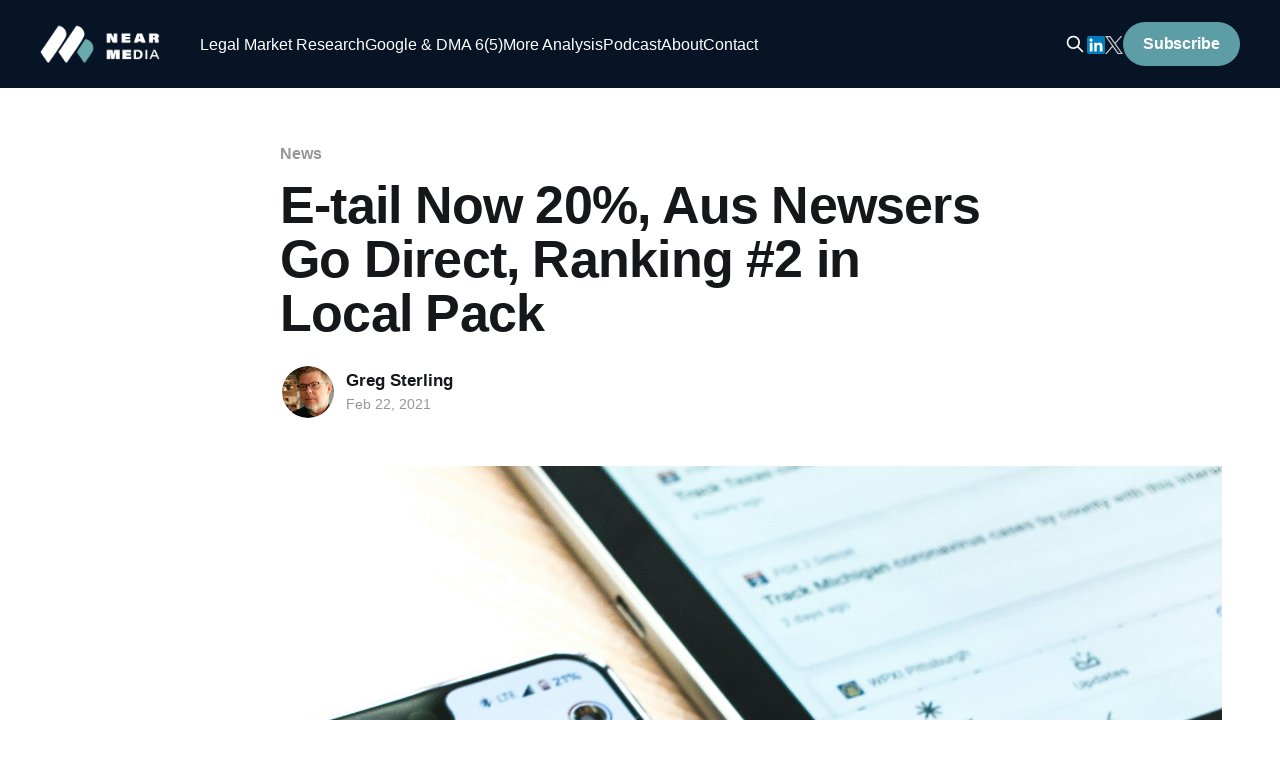

--- FILE ---
content_type: text/html; charset=utf-8
request_url: https://www.nearmedia.co/e-tail-now-20-newsers-go-direct-being-number-2/
body_size: 10466
content:
<!DOCTYPE html>
<html lang="en">
<head>

        <title>E-tail Now 20%, Aus Newsers Go Direct, Ranking #2 in Local Pack</title>
    
    <meta charset="utf-8" />
    <meta http-equiv="X-UA-Compatible" content="IE=edge" />
    <meta name="HandheldFriendly" content="True" />
    <meta name="viewport" content="width=device-width, initial-scale=1.0" />
    
    <link rel="preload" as="style" href="https://www.nearmedia.co/assets/built/screen.css?v=5cb0022154" />
    <link rel="preload" as="script" href="https://www.nearmedia.co/assets/built/casper.js?v=5cb0022154" />

    <link rel="stylesheet" type="text/css" href="https://www.nearmedia.co/assets/built/screen.css?v=5cb0022154" />

    <link rel="icon" href="https://www.nearmedia.co/content/images/size/w256h256/2021/01/icon_dark_on_bright.png" type="image/png">
    <link rel="canonical" href="https://www.nearmedia.co/e-tail-now-20-newsers-go-direct-being-number-2/">
    <meta name="referrer" content="no-referrer-when-downgrade">
    
    <meta property="og:site_name" content="Near Media">
    <meta property="og:type" content="article">
    <meta property="og:title" content="E-tail Now 20%, Aus Newsers Go Direct, Ranking #2 in Local Pack">
    <meta property="og:description" content="E-commerce in 2020 Was 14% (or 20%) of US Retail
US e-commerce in 2020 was nearly
[https://www.marketplacepulse.com/articles/us-e-commerce-sales-nearly-800-billion-in-2020] 
$800 billion, compared with about $600 billion in 2019. Year-over-year growth
came in at 32% (.pdf
[https://www.census.gov/retail/mrts/www/data/pdf/ec_current.pdf]">
    <meta property="og:url" content="https://www.nearmedia.co/e-tail-now-20-newsers-go-direct-being-number-2/">
    <meta property="og:image" content="https://images.unsplash.com/photo-1588681664899-f142ff2dc9b1?crop&#x3D;entropy&amp;cs&#x3D;tinysrgb&amp;fit&#x3D;max&amp;fm&#x3D;jpg&amp;ixid&#x3D;MXwxMTc3M3wwfDF8c2VhcmNofDJ8fG5ld3N8ZW58MHx8fA&amp;ixlib&#x3D;rb-1.2.1&amp;q&#x3D;80&amp;w&#x3D;2000">
    <meta property="article:published_time" content="2021-02-22T16:17:47.000Z">
    <meta property="article:modified_time" content="2021-02-22T16:17:47.000Z">
    <meta property="article:tag" content="News">
    
    <meta name="twitter:card" content="summary_large_image">
    <meta name="twitter:title" content="E-tail Now 20%, Aus Newsers Go Direct, Ranking #2 in Local Pack">
    <meta name="twitter:description" content="E-commerce in 2020 Was 14% (or 20%) of US Retail
US e-commerce in 2020 was nearly
[https://www.marketplacepulse.com/articles/us-e-commerce-sales-nearly-800-billion-in-2020] 
$800 billion, compared with about $600 billion in 2019. Year-over-year growth
came in at 32% (.pdf
[https://www.census.gov/retail/mrts/www/data/pdf/ec_current.pdf]">
    <meta name="twitter:url" content="https://www.nearmedia.co/e-tail-now-20-newsers-go-direct-being-number-2/">
    <meta name="twitter:image" content="https://images.unsplash.com/photo-1588681664899-f142ff2dc9b1?crop&#x3D;entropy&amp;cs&#x3D;tinysrgb&amp;fit&#x3D;max&amp;fm&#x3D;jpg&amp;ixid&#x3D;MXwxMTc3M3wwfDF8c2VhcmNofDJ8fG5ld3N8ZW58MHx8fA&amp;ixlib&#x3D;rb-1.2.1&amp;q&#x3D;80&amp;w&#x3D;2000">
    <meta name="twitter:label1" content="Written by">
    <meta name="twitter:data1" content="Greg Sterling">
    <meta name="twitter:label2" content="Filed under">
    <meta name="twitter:data2" content="News">
    <meta name="twitter:site" content="@nearmediaco">
    <meta name="twitter:creator" content="@gsterling">
    <meta property="og:image:width" content="1200">
    <meta property="og:image:height" content="900">
    
    <script type="application/ld+json">
{
    "@context": "https://schema.org",
    "@type": "Article",
    "publisher": {
        "@type": "Organization",
        "name": "Near Media",
        "url": "https://www.nearmedia.co/",
        "logo": {
            "@type": "ImageObject",
            "url": "https://www.nearmedia.co/content/images/2021/01/website_home_logo-1.png"
        }
    },
    "author": {
        "@type": "Person",
        "name": "Greg Sterling",
        "image": {
            "@type": "ImageObject",
            "url": "https://www.nearmedia.co/content/images/2024/02/greg_sterling-1.png",
            "width": 313,
            "height": 304
        },
        "url": "https://www.nearmedia.co/author/greg/",
        "sameAs": [
            "https://www.linkedin.com/in/gregsterling/",
            "https://x.com/gsterling",
            "https://bsky.app/profile/gsterling.bsky.social",
            "https://www.youtube.com/@nearmediaco",
            "https://www.linkedin.com/in/gregsterling"
        ]
    },
    "headline": "E-tail Now 20%, Aus Newsers Go Direct, Ranking #2 in Local Pack",
    "url": "https://www.nearmedia.co/e-tail-now-20-newsers-go-direct-being-number-2/",
    "datePublished": "2021-02-22T16:17:47.000Z",
    "dateModified": "2021-02-22T16:17:47.000Z",
    "image": {
        "@type": "ImageObject",
        "url": "https://images.unsplash.com/photo-1588681664899-f142ff2dc9b1?crop=entropy&cs=tinysrgb&fit=max&fm=jpg&ixid=MXwxMTc3M3wwfDF8c2VhcmNofDJ8fG5ld3N8ZW58MHx8fA&ixlib=rb-1.2.1&q=80&w=2000",
        "width": 1200,
        "height": 900
    },
    "keywords": "News",
    "description": "E-commerce in 2020 Was 14% (or 20%) of US Retail\nUS e-commerce in 2020 was nearly\n[https://www.marketplacepulse.com/articles/us-e-commerce-sales-nearly-800-billion-in-2020] \n$800 billion, compared with about $600 billion in 2019. Year-over-year growth\ncame in at 32% (.pdf\n[https://www.census.gov/retail/mrts/www/data/pdf/ec_current.pdf]). That&#x27;s also\nwhat it was in Q4, off its Q2 high of 44.5%. Excluding automotive and\nrestaurants, e-commerce represented roughly 20% of total US retail last year.\n",
    "mainEntityOfPage": "https://www.nearmedia.co/e-tail-now-20-newsers-go-direct-being-number-2/"
}
    </script>

    <meta name="generator" content="Ghost 6.13">
    <link rel="alternate" type="application/rss+xml" title="Near Media" href="https://www.nearmedia.co/rss/">
    <script defer src="https://cdn.jsdelivr.net/ghost/portal@~2.56/umd/portal.min.js" data-i18n="true" data-ghost="https://www.nearmedia.co/" data-key="b0b9a2ff300d49350d059c93c3" data-api="https://nearmedia.ghost.io/ghost/api/content/" data-locale="en" crossorigin="anonymous"></script><style id="gh-members-styles">.gh-post-upgrade-cta-content,
.gh-post-upgrade-cta {
    display: flex;
    flex-direction: column;
    align-items: center;
    font-family: -apple-system, BlinkMacSystemFont, 'Segoe UI', Roboto, Oxygen, Ubuntu, Cantarell, 'Open Sans', 'Helvetica Neue', sans-serif;
    text-align: center;
    width: 100%;
    color: #ffffff;
    font-size: 16px;
}

.gh-post-upgrade-cta-content {
    border-radius: 8px;
    padding: 40px 4vw;
}

.gh-post-upgrade-cta h2 {
    color: #ffffff;
    font-size: 28px;
    letter-spacing: -0.2px;
    margin: 0;
    padding: 0;
}

.gh-post-upgrade-cta p {
    margin: 20px 0 0;
    padding: 0;
}

.gh-post-upgrade-cta small {
    font-size: 16px;
    letter-spacing: -0.2px;
}

.gh-post-upgrade-cta a {
    color: #ffffff;
    cursor: pointer;
    font-weight: 500;
    box-shadow: none;
    text-decoration: underline;
}

.gh-post-upgrade-cta a:hover {
    color: #ffffff;
    opacity: 0.8;
    box-shadow: none;
    text-decoration: underline;
}

.gh-post-upgrade-cta a.gh-btn {
    display: block;
    background: #ffffff;
    text-decoration: none;
    margin: 28px 0 0;
    padding: 8px 18px;
    border-radius: 4px;
    font-size: 16px;
    font-weight: 600;
}

.gh-post-upgrade-cta a.gh-btn:hover {
    opacity: 0.92;
}</style><script async src="https://js.stripe.com/v3/"></script>
    <script defer src="https://cdn.jsdelivr.net/ghost/sodo-search@~1.8/umd/sodo-search.min.js" data-key="b0b9a2ff300d49350d059c93c3" data-styles="https://cdn.jsdelivr.net/ghost/sodo-search@~1.8/umd/main.css" data-sodo-search="https://nearmedia.ghost.io/" data-locale="en" crossorigin="anonymous"></script>
    
    <link href="https://www.nearmedia.co/webmentions/receive/" rel="webmention">
    <script defer src="/public/cards.min.js?v=5cb0022154"></script>
    <link rel="stylesheet" type="text/css" href="/public/cards.min.css?v=5cb0022154">
    <script defer src="/public/comment-counts.min.js?v=5cb0022154" data-ghost-comments-counts-api="https://www.nearmedia.co/members/api/comments/counts/"></script>
    <script defer src="/public/member-attribution.min.js?v=5cb0022154"></script>
    <script defer src="/public/ghost-stats.min.js?v=5cb0022154" data-stringify-payload="false" data-datasource="analytics_events" data-storage="localStorage" data-host="https://www.nearmedia.co/.ghost/analytics/api/v1/page_hit"  tb_site_uuid="0380d96d-ef7e-450e-96b3-2963e18aaab5" tb_post_uuid="710d286b-d1e5-47df-81ff-4f82b29fc8c9" tb_post_type="post" tb_member_uuid="undefined" tb_member_status="undefined"></script><style>:root {--ghost-accent-color: #5D9EA6;}</style>
    
<!-- Global site tag (gtag.js) - Google Analytics -->
<script async src="https://www.googletagmanager.com/gtag/js?id=G-J4R826EQ25"></script>
<script>
  window.dataLayer = window.dataLayer || [];
  function gtag(){dataLayer.push(arguments);}
  gtag('js', new Date());

  gtag('config', 'G-J4R826EQ25');
</script>

<script type="text/javascript">
_linkedin_partner_id = "8136972";
window._linkedin_data_partner_ids = window._linkedin_data_partner_ids || [];
window._linkedin_data_partner_ids.push(_linkedin_partner_id);
</script><script type="text/javascript">
(function(l) {
if (!l){window.lintrk = function(a,b){window.lintrk.q.push([a,b])};
window.lintrk.q=[]}
var s = document.getElementsByTagName("script")[0];
var b = document.createElement("script");
b.type = "text/javascript";b.async = true;
b.src = "https://snap.licdn.com/li.lms-analytics/insight.min.js";
s.parentNode.insertBefore(b, s);})(window.lintrk);
</script>
<noscript>
<img height="1" width="1" style="display:none;" alt="" src="https://px.ads.linkedin.com/collect/?pid=8136972&fmt=gif" />
</noscript>

<style>
    a.hard-feature {padding-top:20px}
    .featureshare {padding:20px; display:block; width:100%}
    a.hard-feature .post-card {margin-bottom:0}
    a.hard-feature, a.hard-feature .post-card-content-link {color:#FFFFFF !important}
	a.hard-feature * {color:#FFFFFF !important; text-decoration:none}
	a.hard-feature:visited * {color:#B0D9D1 !important}
	a.hard-feature {background: #5d9ea6; color:#FFFFFF !important; text-decoration:none}
    a.hard-feature:visited {background:#306073}
    a.hard-feature:hover, a.hard-feature:active, a.hard-feature:focus {background:#061426 !important}
    .button.primary {background:#306073}
    .button.primary:hover, .button.primary:active, .button.primary:focus {background:#061426}
    .site-footer, .site-nav-main {background:#061426;}
    .site-footer.outer {padding-bottom:120px;}
    .post-full-content, .post-card-excerpt, .subscribe-overlay-description {font-family: -apple-system, BlinkMacSystemFont, 'Bitter', Helvetica, Arial, sans-serif;}
    button.social-link-search {text-decoration: none !important; color: inherit; background-color: inherit !important}
	button.social-link-search:hover, button.social-link-search:active, button.social-link-search:focus {cursor: pointer; color: color-mod(var(--whitegrey) }    
</style>

</head>
<body class="post-template tag-news  left-logo has-sans-body">
<div class="viewport">
    <!-- Search Results Modal -->
    <div id="myModal" class="modal">
        <!-- Modal content -->
        <div class="modal-content">
            <span class="closemodal">&times;</span>
            <section id="results"></section>
        </div>
    </div>

    <header id="gh-head" class="gh-head outer">
        <div class="gh-head-inner inner">
            <div class="gh-head-brand">
                <a class="gh-head-logo" href="https://www.nearmedia.co">
                        <img src="https://www.nearmedia.co/content/images/2021/01/website_home_logo-1.png" alt="Near Media">
                </a>
                <button class="gh-search gh-icon-btn" aria-label="Search this site" data-ghost-search><svg xmlns="http://www.w3.org/2000/svg" fill="none" viewBox="0 0 24 24" stroke="currentColor" stroke-width="2" width="20" height="20"><path stroke-linecap="round" stroke-linejoin="round" d="M21 21l-6-6m2-5a7 7 0 11-14 0 7 7 0 0114 0z"></path></svg></button>
                <button class="gh-burger"></button>
            </div>

            <nav class="gh-head-menu">
                <ul class="nav">
    <li class="nav-legal-market-research"><a href="https://www.nearmedia.co/personal-injury-law-research/">Legal Market Research</a></li>
    <li class="nav-google-dma-6-5"><a href="https://www.nearmedia.co/tag/dma/">Google &amp; DMA 6(5)</a></li>
    <li class="nav-more-analysis"><a href="https://www.nearmedia.co/tag/analysis/">More Analysis</a></li>
    <li class="nav-podcast"><a href="https://www.nearmedia.co/memo/">Podcast</a></li>
    <li class="nav-about"><a href="https://www.nearmedia.co/about/">About</a></li>
    <li class="nav-contact"><a href="https://www.nearmedia.co/contact/">Contact</a></li>
</ul>

            </nav>

            <div class="gh-head-actions">
                    <button class="gh-search gh-icon-btn" data-ghost-search><svg xmlns="http://www.w3.org/2000/svg" fill="none" viewBox="0 0 24 24" stroke="currentColor" stroke-width="2" width="20" height="20"><path stroke-linecap="round" stroke-linejoin="round" d="M21 21l-6-6m2-5a7 7 0 11-14 0 7 7 0 0114 0z"></path></svg></button>
                     <a class="social-link social-link-fb" href="https://linkedin.com/company/nearmediaco" title="Near Media on LinkedIn" target="_blank" rel="noopener nofollow" target="_blank"><svg class="icon" viewBox="0 0 72 72" xmlns="http://www.w3.org/2000/svg" fill="currentColor">
<g xmlns="http://www.w3.org/2000/svg" fill="none" fill-rule="evenodd"><path d="M8,72 L64,72 C68.418278,72 72,68.418278 72,64 L72,8 C72,3.581722 68.418278,-8.11624501e-16 64,0 L8,0 C3.581722,8.11624501e-16 -5.41083001e-16,3.581722 0,8 L0,64 C5.41083001e-16,68.418278 3.581722,72 8,72 Z" fill="#007EBB"/><path d="M62,62 L51.315625,62 L51.315625,43.8021149 C51.315625,38.8127542 49.4197917,36.0245323 45.4707031,36.0245323 C41.1746094,36.0245323 38.9300781,38.9261103 38.9300781,43.8021149 L38.9300781,62 L28.6333333,62 L28.6333333,27.3333333 L38.9300781,27.3333333 L38.9300781,32.0029283 C38.9300781,32.0029283 42.0260417,26.2742151 49.3825521,26.2742151 C56.7356771,26.2742151 62,30.7644705 62,40.051212 L62,62 Z M16.349349,22.7940133 C12.8420573,22.7940133 10,19.9296567 10,16.3970067 C10,12.8643566 12.8420573,10 16.349349,10 C19.8566406,10 22.6970052,12.8643566 22.6970052,16.3970067 C22.6970052,19.9296567 19.8566406,22.7940133 16.349349,22.7940133 Z M11.0325521,62 L21.769401,62 L21.769401,27.3333333 L11.0325521,27.3333333 L11.0325521,62 Z" fill="#FFF"/></g>
</svg></a>
                    <a class="social-link social-link-tw" href="https://twitter.com/nearmediaco" title="Near Media on Twitter" target="_blank" rel="noopener nofollow" target="_blank"><svg version="1.1" id="Layer_1" xmlns="http://www.w3.org/2000/svg" xmlns:xlink="http://www.w3.org/1999/xlink" x="0px" y="0px"
	 viewBox="0 0 24 24" style="enable-background:new 0 0 24 24;" xml:space="preserve">
<path class="st0" fill="#CCCCCC" d="M14.28,10.16L23.21,0H21.1l-7.76,8.82L7.15,0H0.01l9.36,13.34L0.01,24h2.12l8.19-9.32L16.85,24h7.14 M2.89,1.56
	h3.25L21.1,22.51h-3.25"/>
</svg></a>
                    <div class="gh-head-members">
                                <!--<a class="gh-head-link" href="#/portal/signin" data-portal="signin">Sign in</a>-->
                                <a class="gh-head-button" href="#/portal/signup" data-portal="signup">Subscribe</a>
                    </div>
            </div>
        </div>
    </header>

    <div class="site-content">
        



<main id="site-main" class="site-main outer">
<article class="article post tag-news ">

    <header class="article-header gh-canvas">

        <div class="article-tag post-card-tags">
                <span class="post-card-primary-tag">
                    <a href="/tag/news/">News</a>
                </span>
        </div>

        <h1 class="article-title">E-tail Now 20%, Aus Newsers Go Direct, Ranking #2 in Local Pack</h1>


        <div class="article-byline">
        <section class="article-byline-content">

            <ul class="author-list">
                <li class="author-list-item">
                    <a href="/author/greg/" class="author-avatar">
                        <img class="author-profile-image" src="/content/images/size/w100/2024/02/greg_sterling-1.png" alt="Greg Sterling" />
                    </a>
                </li>
            </ul>

            <div class="article-byline-meta">
                <h4 class="author-name"><a href="/author/greg/">Greg Sterling</a></h4>
                <div class="byline-meta-content">
                    <time class="byline-meta-date" datetime="2021-02-22">Feb 22, 2021</time>
                        <!--<span class="byline-reading-time"><span class="bull">&bull;</span> 3 min read</span>-->
                </div>
            </div>

        </section>
        </div>

            <figure class="article-image">
                <img
                    srcset="https://images.unsplash.com/photo-1588681664899-f142ff2dc9b1?crop&#x3D;entropy&amp;cs&#x3D;tinysrgb&amp;fit&#x3D;max&amp;fm&#x3D;jpg&amp;ixid&#x3D;MXwxMTc3M3wwfDF8c2VhcmNofDJ8fG5ld3N8ZW58MHx8fA&amp;ixlib&#x3D;rb-1.2.1&amp;q&#x3D;80&amp;w&#x3D;300 300w,
                            https://images.unsplash.com/photo-1588681664899-f142ff2dc9b1?crop&#x3D;entropy&amp;cs&#x3D;tinysrgb&amp;fit&#x3D;max&amp;fm&#x3D;jpg&amp;ixid&#x3D;MXwxMTc3M3wwfDF8c2VhcmNofDJ8fG5ld3N8ZW58MHx8fA&amp;ixlib&#x3D;rb-1.2.1&amp;q&#x3D;80&amp;w&#x3D;600 600w,
                            https://images.unsplash.com/photo-1588681664899-f142ff2dc9b1?crop&#x3D;entropy&amp;cs&#x3D;tinysrgb&amp;fit&#x3D;max&amp;fm&#x3D;jpg&amp;ixid&#x3D;MXwxMTc3M3wwfDF8c2VhcmNofDJ8fG5ld3N8ZW58MHx8fA&amp;ixlib&#x3D;rb-1.2.1&amp;q&#x3D;80&amp;w&#x3D;1000 1000w,
                            https://images.unsplash.com/photo-1588681664899-f142ff2dc9b1?crop&#x3D;entropy&amp;cs&#x3D;tinysrgb&amp;fit&#x3D;max&amp;fm&#x3D;jpg&amp;ixid&#x3D;MXwxMTc3M3wwfDF8c2VhcmNofDJ8fG5ld3N8ZW58MHx8fA&amp;ixlib&#x3D;rb-1.2.1&amp;q&#x3D;80&amp;w&#x3D;2000 2000w"
                    sizes="(min-width: 1400px) 1400px, 92vw"
                    src="https://images.unsplash.com/photo-1588681664899-f142ff2dc9b1?crop&#x3D;entropy&amp;cs&#x3D;tinysrgb&amp;fit&#x3D;max&amp;fm&#x3D;jpg&amp;ixid&#x3D;MXwxMTc3M3wwfDF8c2VhcmNofDJ8fG5ld3N8ZW58MHx8fA&amp;ixlib&#x3D;rb-1.2.1&amp;q&#x3D;80&amp;w&#x3D;2000"
                    alt="E-tail Now 20%, Aus Newsers Go Direct, Ranking #2 in Local Pack"
                />
            </figure>

    </header>

    <section class="gh-content gh-canvas">
        <h3 id="e-commerce-in-2020-was-14-or-20-of-us-retail">E-commerce in 2020 Was 14% (or 20%) of US Retail</h3><p>US e-commerce in 2020 was <a href="https://www.marketplacepulse.com/articles/us-e-commerce-sales-nearly-800-billion-in-2020?ref=nearmedia.co">nearly</a> $800 billion, compared with about $600 billion in 2019. Year-over-year growth came in at 32% (.<a href="https://www.census.gov/retail/mrts/www/data/pdf/ec_current.pdf?ref=nearmedia.co">pdf</a>). That's also what it was in Q4, off its Q2 high of 44.5%. Excluding automotive and restaurants, e-commerce represented roughly 20% of total US retail last year. According to Mailchimp, the company's 14 million (mostly SMB) customers <a href="https://mailchimp.com/resources/marketing-strategies-small-business/?ref=nearmedia.co">generated</a> $61.3 billion in 2020 e-commerce sales. </p><p><strong>Our take: </strong></p><ul><li>Total US retail spending in 2020 was close to $5.7 trillion, making the $800 billion a larger but still relatively small piece of the pie. </li><li>Whatever figure you choose (14% or 20%) 2020 was a dramatic year for e-commerce, but perhaps not as much as expected.  </li><li>COVID has changed shopping patterns, but people have clearly not abandoned traditional in-store shopping. </li></ul><h3 id="with-news-disappeared-facebook-users-go-direct">With News Disappeared, Facebook Users Go Direct </h3><p>The Australian Broadcasting Corporation’s mobile app <a href="https://www.theverge.com/2021/2/19/22291406/abc-news-app-top-charts-facebook-ban-australia?ref=nearmedia.co">went to the top</a> of Apple's most downloaded chart in that country, following Facebook's news blackout last week. For a brief time, the app <a href="https://twitter.com/umabp/status/1362714384368361477?ref=nearmedia.co">was number one</a>, ahead of Facebook and Instagram. While this didn't happen automatically – the company had a banner on its site prompting people to download its app – it's an interesting example of what might happen across categories without Google and Facebook. </p><p><strong>Our take: </strong></p><ul><li>Facebook's news ban in Australia is a kind of experiment, which may hold lessons for other markets and competition regulators. </li><li>While familiar news brands may see more direct traffic and downloads, smaller publishers probably will not. This is also something to watch. </li><li>Is Google and Facebook usage just consumer laziness; would eliminating Google's universal results drive more direct traffic across the board?  </li></ul><h3 id="google-local-pack-being-no-2-is-better">Google Local Pack: Being No. 2 Is Better</h3><p>A new study from MomentFeed (<a href="https://join.momentfeed.com/google-3-pack-study?ref=nearmedia.co">reg. req'd</a>) found that it's better to rank second or even third in the Local Pack. The data come from analysis of 25,000 store locations for 350 brands. Some categories benefit more than others from Local Pack ranking. Lower consideration categories (e.g., restaurants) drive the most engagement, higher-consideration categories (e.g., medical) generate less because they're more research intensive. MomentFeed argues more clicks from positions two and three indicate factors such as proximity, reviews and brand familiarity drive click decisions. </p><figure class="kg-card kg-image-card kg-card-hascaption"><img src="https://www.nearmedia.co/content/images/2021/02/Screen-Shot-2021-02-22-at-6.30.16-AM.png" class="kg-image" alt loading="lazy" width="1286" height="569" srcset="https://www.nearmedia.co/content/images/size/w600/2021/02/Screen-Shot-2021-02-22-at-6.30.16-AM.png 600w, https://www.nearmedia.co/content/images/size/w1000/2021/02/Screen-Shot-2021-02-22-at-6.30.16-AM.png 1000w, https://www.nearmedia.co/content/images/2021/02/Screen-Shot-2021-02-22-at-6.30.16-AM.png 1286w" sizes="(min-width: 720px) 720px"><figcaption>Source: MomentFeed "The Google 3-Pack" (2021)</figcaption></figure><p><strong>Our take: </strong></p><ul><li>Local Pack engagement is distinct from traditional SEO where the top position drives the most clicks, declining from there. </li><li>Consumers are less focused on position than ratings in the Local Pack. </li><li>Brand familiarity was second to proximity in consumer decision-making (based on survey responses). This has clear implications for marketers. </li></ul><h2 id="short-takes">Short Takes</h2><ul><li>Once again, <strong>it <a href="https://blog.ericgoldman.org/archives/2021/02/doctor-cant-win-default-judgment-over-patients-yelp-review-mirza-v-amar.htm?ref=nearmedia.co">doesn't pay to sue</a> over bad reviews</strong>. </li><li>Will <strong>Apple's opt-in tracking</strong> <a href="https://mobiledevmemo.com/the-profound-unintended-consequence-of-att-content-fortresses/?ref=nearmedia.co">create</a> more first-party walled data gardens? </li><li><strong>Toast planning IPO</strong> that would <a href="https://www.wsj.com/articles/restaurant-software-provider-toast-prepares-for-ipo-11613938981?ref=nearmedia.co">value the company at $20 billion</a>.</li><li>Restaurants <strong><a href="https://www.wsj.com/articles/restaurants-and-startups-try-to-outrun-uber-eats-and-doordash-11613903401?ref=nearmedia.co">seek alternatives</a> to third party delivery </strong>apps and fees.  </li><li><strong>Big Tech editing OpenStreetMap</strong>; some <a href="https://www.bloomberg.com/news/articles/2021-02-19/openstreetmap-charts-a-controversial-new-direction?ref=nearmedia.co">fear that will ruin</a> it. </li><li>Existential challenge: online <strong><a href="https://www.wsj.com/articles/online-speech-is-now-an-existential-question-for-tech-11613797254?ref=nearmedia.co">content moderation, without 'censorship</a></strong><a href="https://www.wsj.com/articles/online-speech-is-now-an-existential-question-for-tech-11613797254?ref=nearmedia.co">.' </a></li><li>How do we <a href="https://www.nytimes.com/2021/02/19/business/privacy-open-data-public.html?ref=nearmedia.co">balance</a> <strong>public data sharing for social good</strong> with privacy? </li><li><strong>Wholesale marketplace for SMB retailers</strong>, Abound, <a href="https://techcrunch.com/2021/02/18/abound-funding/?ref=nearmedia.co">raises $23M</a>. </li><li>Welcome to <strong><a href="https://www.nytimes.com/2021/02/20/business/gamestop-investing-economy.html?ref=nearmedia.co">the 'boredom economy</a>.'</strong></li></ul><!--kg-card-begin: html--><center><a href="https://nearmedia.co/memo?ref=nearmedia.co"><img width="100%" class="kg-image" src="https://www.nearmedia.co/content/images/2021/02/near_memo_banner.png"></a></center><!--kg-card-end: html--><p>Please let us know what you think. Email <a href="mailto: gsterling@nearmedia.co">gsterling@nearmedia.co</a> with suggestions and recommendations. </p>
    </section>

        <section class="article-comments gh-canvas">
            
        <script defer src="https://cdn.jsdelivr.net/ghost/comments-ui@~1.3/umd/comments-ui.min.js" data-locale="en" data-ghost-comments="https://www.nearmedia.co/" data-api="https://nearmedia.ghost.io/ghost/api/content/" data-admin="https://nearmedia.ghost.io/ghost/" data-key="b0b9a2ff300d49350d059c93c3" data-title="null" data-count="true" data-post-id="603344ea2dff0d00399d6242" data-color-scheme="auto" data-avatar-saturation="60" data-accent-color="#5D9EA6" data-comments-enabled="all" data-publication="Near Media" crossorigin="anonymous"></script>
    
        </section>

</article>
</main>


<aside class="read-next outer">
    <div class="inner">
        <div class="read-next-feed">

            <h4>More Local Search news</h4>

                
<article class="post-card post">
    
    <div class="post-card-tags">
    </div>

    <a class="post-card-image-link" href="/anticipating-ar-glasses-new-business-starts-spike-vrbo-vs-airbnb-ad-spending/">

        <img class="post-card-image"
            srcset="https://images.unsplash.com/photo-1508672019048-805c876b67e2?crop&#x3D;entropy&amp;cs&#x3D;tinysrgb&amp;fit&#x3D;max&amp;fm&#x3D;jpg&amp;ixid&#x3D;MXwxMTc3M3wwfDF8c2VhcmNofDJ8fHRyYXZlbHxlbnwwfHx8&amp;ixlib&#x3D;rb-1.2.1&amp;q&#x3D;80&amp;w&#x3D;300 300w,
                    https://images.unsplash.com/photo-1508672019048-805c876b67e2?crop&#x3D;entropy&amp;cs&#x3D;tinysrgb&amp;fit&#x3D;max&amp;fm&#x3D;jpg&amp;ixid&#x3D;MXwxMTc3M3wwfDF8c2VhcmNofDJ8fHRyYXZlbHxlbnwwfHx8&amp;ixlib&#x3D;rb-1.2.1&amp;q&#x3D;80&amp;w&#x3D;600 600w,
                    https://images.unsplash.com/photo-1508672019048-805c876b67e2?crop&#x3D;entropy&amp;cs&#x3D;tinysrgb&amp;fit&#x3D;max&amp;fm&#x3D;jpg&amp;ixid&#x3D;MXwxMTc3M3wwfDF8c2VhcmNofDJ8fHRyYXZlbHxlbnwwfHx8&amp;ixlib&#x3D;rb-1.2.1&amp;q&#x3D;80&amp;w&#x3D;1000 1000w,
                    https://images.unsplash.com/photo-1508672019048-805c876b67e2?crop&#x3D;entropy&amp;cs&#x3D;tinysrgb&amp;fit&#x3D;max&amp;fm&#x3D;jpg&amp;ixid&#x3D;MXwxMTc3M3wwfDF8c2VhcmNofDJ8fHRyYXZlbHxlbnwwfHx8&amp;ixlib&#x3D;rb-1.2.1&amp;q&#x3D;80&amp;w&#x3D;2000 2000w"
            sizes="(max-width: 1000px) 400px, 800px"
            src="https://images.unsplash.com/photo-1508672019048-805c876b67e2?crop&#x3D;entropy&amp;cs&#x3D;tinysrgb&amp;fit&#x3D;max&amp;fm&#x3D;jpg&amp;ixid&#x3D;MXwxMTc3M3wwfDF8c2VhcmNofDJ8fHRyYXZlbHxlbnwwfHx8&amp;ixlib&#x3D;rb-1.2.1&amp;q&#x3D;80&amp;w&#x3D;600"
            alt="AR to the Rescue, Tsunami of SMBs, VRBO&#x27;s 10x Ad Spend vs. AirBnB"
            loading="lazy"
        />


    </a>

    <div class="post-card-content">

        <a class="post-card-content-link" href="/anticipating-ar-glasses-new-business-starts-spike-vrbo-vs-airbnb-ad-spending/">
            <header class="post-card-header">
                <h2 class="post-card-title">
                    AR to the Rescue, Tsunami of SMBs, VRBO&#x27;s 10x Ad Spend vs. AirBnB
                </h2>
            </header>
                <div class="post-card-excerpt">
                        <p>Shiny New Object: Augmented Reality Glasses
Global smartphone sales
[https://www.gartner.com/en/newsroom/press-releases/2021-02-22-4q20-smartphone-market-share-release] 
were down 12.5% in 2020. Apple was the top smartphone maker in</p>
                </div>
        </a>

        <footer class="post-card-meta">
            <ul class="author-list">
                <li class="author-list-item">
            
                    <!--<div class="author-name-tooltip">
                        Greg Sterling
                    </div>-->
            
                    <a href="/author/greg/" class="static-avatar">
                        <img class="author-profile-image" src="/content/images/size/w100/2024/02/greg_sterling-1.png" alt="Greg Sterling" />
                    </a>
                </li>
            </ul>
            <div class="post-card-byline-content">
                <span><a href="/author/greg/">Greg Sterling</a></span>
                <span class="post-card-byline-date"><time datetime="2021-02-23">Feb 23 2021</time> </span>
            </div>
        </footer>

    </div>

</article>

                
<article class="post-card post">
    
    <div class="post-card-tags">
    </div>

    <a class="post-card-image-link" href="/will-restaurants-be-ghosted/">

        <img class="post-card-image"
            srcset="https://images.unsplash.com/photo-1548695607-9c73430ba065?crop&#x3D;entropy&amp;cs&#x3D;tinysrgb&amp;fit&#x3D;max&amp;fm&#x3D;jpg&amp;ixid&#x3D;MXwxMTc3M3wwfDF8c2VhcmNofDN8fGRlbGl2ZXJ5fGVufDB8fHw&amp;ixlib&#x3D;rb-1.2.1&amp;q&#x3D;80&amp;w&#x3D;300 300w,
                    https://images.unsplash.com/photo-1548695607-9c73430ba065?crop&#x3D;entropy&amp;cs&#x3D;tinysrgb&amp;fit&#x3D;max&amp;fm&#x3D;jpg&amp;ixid&#x3D;MXwxMTc3M3wwfDF8c2VhcmNofDN8fGRlbGl2ZXJ5fGVufDB8fHw&amp;ixlib&#x3D;rb-1.2.1&amp;q&#x3D;80&amp;w&#x3D;600 600w,
                    https://images.unsplash.com/photo-1548695607-9c73430ba065?crop&#x3D;entropy&amp;cs&#x3D;tinysrgb&amp;fit&#x3D;max&amp;fm&#x3D;jpg&amp;ixid&#x3D;MXwxMTc3M3wwfDF8c2VhcmNofDN8fGRlbGl2ZXJ5fGVufDB8fHw&amp;ixlib&#x3D;rb-1.2.1&amp;q&#x3D;80&amp;w&#x3D;1000 1000w,
                    https://images.unsplash.com/photo-1548695607-9c73430ba065?crop&#x3D;entropy&amp;cs&#x3D;tinysrgb&amp;fit&#x3D;max&amp;fm&#x3D;jpg&amp;ixid&#x3D;MXwxMTc3M3wwfDF8c2VhcmNofDN8fGRlbGl2ZXJ5fGVufDB8fHw&amp;ixlib&#x3D;rb-1.2.1&amp;q&#x3D;80&amp;w&#x3D;2000 2000w"
            sizes="(max-width: 1000px) 400px, 800px"
            src="https://images.unsplash.com/photo-1548695607-9c73430ba065?crop&#x3D;entropy&amp;cs&#x3D;tinysrgb&amp;fit&#x3D;max&amp;fm&#x3D;jpg&amp;ixid&#x3D;MXwxMTc3M3wwfDF8c2VhcmNofDN8fGRlbGl2ZXJ5fGVufDB8fHw&amp;ixlib&#x3D;rb-1.2.1&amp;q&#x3D;80&amp;w&#x3D;600"
            alt="Ghosting Restaurants, Google Winning Review War, Oz Debate Rages"
            loading="lazy"
        />


    </a>

    <div class="post-card-content">

        <a class="post-card-content-link" href="/will-restaurants-be-ghosted/">
            <header class="post-card-header">
                <h2 class="post-card-title">
                    Ghosting Restaurants, Google Winning Review War, Oz Debate Rages
                </h2>
            </header>
                <div class="post-card-excerpt">
                        <p>Ghost Kitchens: The Future of Restaurants? 
There may already be as many as 100,000 cloud or ghost kitchens
[https://www.bloomberg.com/news/features/2020-11-18/what-are-virtual-restaurants-chili-s-and-applebee-s-add-wings-brands] 
in the US.</p>
                </div>
        </a>

        <footer class="post-card-meta">
            <ul class="author-list">
                <li class="author-list-item">
            
                    <!--<div class="author-name-tooltip">
                        Greg Sterling
                    </div>-->
            
                    <a href="/author/greg/" class="static-avatar">
                        <img class="author-profile-image" src="/content/images/size/w100/2024/02/greg_sterling-1.png" alt="Greg Sterling" />
                    </a>
                </li>
            </ul>
            <div class="post-card-byline-content">
                <span><a href="/author/greg/">Greg Sterling</a></span>
                <span class="post-card-byline-date"><time datetime="2021-02-19">Feb 19 2021</time> </span>
            </div>
        </footer>

    </div>

</article>
                
<article class="post-card post">
    
    <div class="post-card-tags">
    </div>

    <a class="post-card-image-link" href="/facebook-news-ban-g-maps-parking-tricks-national-local-ad-net/">

        <img class="post-card-image"
            srcset="https://images.unsplash.com/photo-1515861461225-1488dfdaf0a8?crop&#x3D;entropy&amp;cs&#x3D;tinysrgb&amp;fit&#x3D;max&amp;fm&#x3D;jpg&amp;ixid&#x3D;MXwxMTc3M3wwfDF8c2VhcmNofDF8fG1hcCUyMG9mJTIwYXVzdHJhbGlhfGVufDB8fHw&amp;ixlib&#x3D;rb-1.2.1&amp;q&#x3D;80&amp;w&#x3D;300 300w,
                    https://images.unsplash.com/photo-1515861461225-1488dfdaf0a8?crop&#x3D;entropy&amp;cs&#x3D;tinysrgb&amp;fit&#x3D;max&amp;fm&#x3D;jpg&amp;ixid&#x3D;MXwxMTc3M3wwfDF8c2VhcmNofDF8fG1hcCUyMG9mJTIwYXVzdHJhbGlhfGVufDB8fHw&amp;ixlib&#x3D;rb-1.2.1&amp;q&#x3D;80&amp;w&#x3D;600 600w,
                    https://images.unsplash.com/photo-1515861461225-1488dfdaf0a8?crop&#x3D;entropy&amp;cs&#x3D;tinysrgb&amp;fit&#x3D;max&amp;fm&#x3D;jpg&amp;ixid&#x3D;MXwxMTc3M3wwfDF8c2VhcmNofDF8fG1hcCUyMG9mJTIwYXVzdHJhbGlhfGVufDB8fHw&amp;ixlib&#x3D;rb-1.2.1&amp;q&#x3D;80&amp;w&#x3D;1000 1000w,
                    https://images.unsplash.com/photo-1515861461225-1488dfdaf0a8?crop&#x3D;entropy&amp;cs&#x3D;tinysrgb&amp;fit&#x3D;max&amp;fm&#x3D;jpg&amp;ixid&#x3D;MXwxMTc3M3wwfDF8c2VhcmNofDF8fG1hcCUyMG9mJTIwYXVzdHJhbGlhfGVufDB8fHw&amp;ixlib&#x3D;rb-1.2.1&amp;q&#x3D;80&amp;w&#x3D;2000 2000w"
            sizes="(max-width: 1000px) 400px, 800px"
            src="https://images.unsplash.com/photo-1515861461225-1488dfdaf0a8?crop&#x3D;entropy&amp;cs&#x3D;tinysrgb&amp;fit&#x3D;max&amp;fm&#x3D;jpg&amp;ixid&#x3D;MXwxMTc3M3wwfDF8c2VhcmNofDF8fG1hcCUyMG9mJTIwYXVzdHJhbGlhfGVufDB8fHw&amp;ixlib&#x3D;rb-1.2.1&amp;q&#x3D;80&amp;w&#x3D;600"
            alt="Facebook Down Under, Google Maps Parking Play, &#x27;McNett&#x27; Local Ad Network"
            loading="lazy"
        />


    </a>

    <div class="post-card-content">

        <a class="post-card-content-link" href="/facebook-news-ban-g-maps-parking-tricks-national-local-ad-net/">
            <header class="post-card-header">
                <h2 class="post-card-title">
                    Facebook Down Under, Google Maps Parking Play, &#x27;McNett&#x27; Local Ad Network
                </h2>
            </header>
                <div class="post-card-excerpt">
                        <p>Angry Facebook Bans News in Australia
Google and Facebook have been resisting Australia&#39;s News Media Bargaining Code
(.pdf
[https://parlinfo.aph.gov.au/parlInfo/download/legislation/ems/r6652_</p>
                </div>
        </a>

        <footer class="post-card-meta">
            <ul class="author-list">
                <li class="author-list-item">
            
                    <!--<div class="author-name-tooltip">
                        Greg Sterling
                    </div>-->
            
                    <a href="/author/greg/" class="static-avatar">
                        <img class="author-profile-image" src="/content/images/size/w100/2024/02/greg_sterling-1.png" alt="Greg Sterling" />
                    </a>
                </li>
            </ul>
            <div class="post-card-byline-content">
                <span><a href="/author/greg/">Greg Sterling</a></span>
                <span class="post-card-byline-date"><time datetime="2021-02-18">Feb 18 2021</time> </span>
            </div>
        </footer>

    </div>

</article>
        </div>
    </div>
</aside>


<!-- Go to www.addthis.com/dashboard to customize your tools --> 
<script type="text/javascript" src="//s7.addthis.com/js/300/addthis_widget.js#pubid=ra-60bd2c376a8d80eb"></script>
    </div>

        <footer class="site-footer outer">
            <div class="site-footer-content inner">
                <section class="copyright">Near Media &copy; 2026 
                    <section class="footer-social-icons">
                        <a class="social-link social-link-fb" href="https://linkedin.com/company/nearmediaco" title="Near Media on LinkedIn" target="_blank" rel="noopener nofollow" target="_blank"><svg class="icon" viewBox="0 0 72 72" xmlns="http://www.w3.org/2000/svg" fill="currentColor">
<g xmlns="http://www.w3.org/2000/svg" fill="none" fill-rule="evenodd"><path d="M8,72 L64,72 C68.418278,72 72,68.418278 72,64 L72,8 C72,3.581722 68.418278,-8.11624501e-16 64,0 L8,0 C3.581722,8.11624501e-16 -5.41083001e-16,3.581722 0,8 L0,64 C5.41083001e-16,68.418278 3.581722,72 8,72 Z" fill="#007EBB"/><path d="M62,62 L51.315625,62 L51.315625,43.8021149 C51.315625,38.8127542 49.4197917,36.0245323 45.4707031,36.0245323 C41.1746094,36.0245323 38.9300781,38.9261103 38.9300781,43.8021149 L38.9300781,62 L28.6333333,62 L28.6333333,27.3333333 L38.9300781,27.3333333 L38.9300781,32.0029283 C38.9300781,32.0029283 42.0260417,26.2742151 49.3825521,26.2742151 C56.7356771,26.2742151 62,30.7644705 62,40.051212 L62,62 Z M16.349349,22.7940133 C12.8420573,22.7940133 10,19.9296567 10,16.3970067 C10,12.8643566 12.8420573,10 16.349349,10 C19.8566406,10 22.6970052,12.8643566 22.6970052,16.3970067 C22.6970052,19.9296567 19.8566406,22.7940133 16.349349,22.7940133 Z M11.0325521,62 L21.769401,62 L21.769401,27.3333333 L11.0325521,27.3333333 L11.0325521,62 Z" fill="#FFF"/></g>
</svg></a>
                        <a class="social-link social-link-tw" href="https://twitter.com/nearmediaco" title="Near Media on Twitter" target="_blank" rel="noopener nofollow" target="_blank"><svg version="1.1" id="Layer_1" xmlns="http://www.w3.org/2000/svg" xmlns:xlink="http://www.w3.org/1999/xlink" x="0px" y="0px"
	 viewBox="0 0 24 24" style="enable-background:new 0 0 24 24;" xml:space="preserve">
<path class="st0" fill="#CCCCCC" d="M14.28,10.16L23.21,0H21.1l-7.76,8.82L7.15,0H0.01l9.36,13.34L0.01,24h2.12l8.19-9.32L16.85,24h7.14 M2.89,1.56
	h3.25L21.1,22.51h-3.25"/>
</svg></a>
                    </section>
                </section>
                
                <nav class="site-footer-nav">
                    <a href="https://www.nearmedia.co/search-gameplan/">Local SEO Consulting &amp; Market Research</a><Br/>
                    <a href="https://www.nearmedia.co/tag/dma/">Assessing Google's DMA Compliance</a><Br/>
                    <a href="https://www.nearmedia.co/tag/analysis/">Other Analysis</a><Br/>
                    <a href="https://www.nearmedia.co/memo/">Podcast</a><Br/>
                    <!--<a href="https://www.nearmedia.co/tag/news/">News</a><Br/>-->
                    <a href="https://www.nearmedia.co/about/">About Near Media</a><Br/>
                    <a href="https://www.nearmedia.co/contact/">Contact</a>
                </nav>
            </div>
        </footer>

</div>

    <div class="pswp" tabindex="-1" role="dialog" aria-hidden="true">
    <div class="pswp__bg"></div>

    <div class="pswp__scroll-wrap">
        <div class="pswp__container">
            <div class="pswp__item"></div>
            <div class="pswp__item"></div>
            <div class="pswp__item"></div>
        </div>

        <div class="pswp__ui pswp__ui--hidden">
            <div class="pswp__top-bar">
                <div class="pswp__counter"></div>

                <button class="pswp__button pswp__button--close" title="Close (Esc)"></button>
                <button class="pswp__button pswp__button--share" title="Share"></button>
                <button class="pswp__button pswp__button--fs" title="Toggle fullscreen"></button>
                <button class="pswp__button pswp__button--zoom" title="Zoom in/out"></button>

                <div class="pswp__preloader">
                    <div class="pswp__preloader__icn">
                        <div class="pswp__preloader__cut">
                            <div class="pswp__preloader__donut"></div>
                        </div>
                    </div>
                </div>
            </div>

            <div class="pswp__share-modal pswp__share-modal--hidden pswp__single-tap">
                <div class="pswp__share-tooltip"></div>
            </div>

            <button class="pswp__button pswp__button--arrow--left" title="Previous (arrow left)"></button>
            <button class="pswp__button pswp__button--arrow--right" title="Next (arrow right)"></button>

            <div class="pswp__caption">
                <div class="pswp__caption__center"></div>
            </div>
        </div>
    </div>
</div>
<script
    src="https://code.jquery.com/jquery-3.5.1.min.js"
    integrity="sha256-9/aliU8dGd2tb6OSsuzixeV4y/faTqgFtohetphbbj0="
    crossorigin="anonymous">
</script>
<script src="https://www.nearmedia.co/assets/built/casper.js?v=5cb0022154"></script>
<script>
$(document).ready(function () {
    // Mobile Menu Trigger
    $('.gh-burger').click(function () {
        $('body').toggleClass('gh-head-open');
    });
    // FitVids - Makes video embeds responsive
    $(".gh-content").fitVids();
});
</script>

    <script type="text/javascript" src="https://www.nearmedia.co/assets/ghostHunter/dist/jquery.ghosthunter.js?v=5cb0022154"></script>
    <link rel="stylesheet" type="text/css" href="https://www.nearmedia.co/assets/css/search.css?v=5cb0022154">
    <script type="text/javascript" src="https://www.nearmedia.co/assets/js/ghosthuntercustomization.js?v=5cb0022154"></script>
    <script>
        // DEV var ghosthunter_key = 'b8f162bf2e98629d22dd9d931e';
        var ghosthunter_key = '501c2f524fe43586a3ddf99ba6';
        var ghost_root_url = '/ghost/api/v2'
    </script>


    <script>
        // Get the modal
        var modal = document.getElementById("myModal");

        // Get the button that opens the modal
        var btn = document.getElementById("myBtn");

        // Get the <span> element that closes the modal
        var span = document.getElementsByClassName("closemodal")[0];

        // When the user clicks on the button, open the modal
        btn.onclick = function() {
          modal.style.display = "block";
        }

        // When the user clicks on <span> (x), close the modal
        span.onclick = function() {
          modal.style.display = "none";
        }

        // When the user clicks anywhere outside of the modal, close it
        window.onclick = function(event) {
          if (event.target == modal) {
            modal.style.display = "none";
          }
        }
    </script>



</body>
</html>


--- FILE ---
content_type: text/css; charset=UTF-8
request_url: https://www.nearmedia.co/assets/built/global.css
body_size: 1511
content:
/* Reset
/* ---------------------------------------------------------- */

html,
body,
div,
span,
applet,
object,
iframe,
h1,
h2,
h3,
h4,
h5,
h6,
p,
blockquote,
pre,
a,
abbr,
acronym,
address,
big,
cite,
code,
del,
dfn,
em,
img,
ins,
kbd,
q,
s,
samp,
small,
strike,
strong,
sub,
sup,
tt,
var,
dl,
dt,
dd,
ol,
ul,
li,
fieldset,
form,
label,
legend,
table,
caption,
tbody,
tfoot,
thead,
tr,
th,
td,
article,
aside,
canvas,
details,
embed,
figure,
figcaption,
footer,
header,
hgroup,
menu,
nav,
output,
ruby,
section,
summary,
time,
mark,
audio,
video {
    margin: 0;
    padding: 0;
    border: 0;
    font: inherit;
    font-size: 100%;
    vertical-align: baseline;
}
body {
    line-height: 1;
}
blockquote,
q {
    quotes: none;
}
blockquote:before,
blockquote:after,
q:before,
q:after {
    content: "";
    content: none;
}
table {
    border-spacing: 0;
    border-collapse: collapse;
}
img {
    display: block;
    max-width: 100%;
    height: auto;
}
html {
    box-sizing: border-box;
    font-family: sans-serif;

    -ms-text-size-adjust: 100%;
    -webkit-text-size-adjust: 100%;
}
*,
*:before,
*:after {
    box-sizing: inherit;
}
a {
    background-color: transparent;
}
a:active,
a:hover {
    outline: 0;
}
b,
strong {
    font-weight: bold;
}
i,
em,
dfn {
    font-style: italic;
}
h1 {
    margin: 0.67em 0;
    font-size: 2em;
}
small {
    font-size: 80%;
}
sub,
sup {
    position: relative;
    font-size: 75%;
    line-height: 0;
    vertical-align: baseline;
}
sup {
    top: -0.5em;
}
sub {
    bottom: -0.25em;
}
img {
    border: 0;
}
svg:not(:root) {
    overflow: hidden;
}
mark {
    background-color: #fdffb6;
}
code,
kbd,
pre,
samp {
    font-family: monospace, monospace;
    font-size: 1em;
}
kbd {
    padding: 3px 5px;
    font-family: var(--font-mono);
    font-size: 1.5rem;
    background: #f6f8fa;
    border: 1px solid rgba(124, 139, 154, 0.25);
    border-radius: 6px;
    box-shadow: inset 0 -1px 0 rgba(124, 139, 154, 0.25);
}
@media (max-width: 600px) {
    kbd {
        font-size: 1.3rem;
    }
}
button,
input,
optgroup,
select,
textarea {
    margin: 0; /* 3 */
    color: inherit; /* 1 */
    font: inherit; /* 2 */
}
button {
    overflow: visible;
    border: none;
}
button,
select {
    text-transform: none;
}
button,
html input[type="button"],
/* 1 */
input[type="reset"],
input[type="submit"] {
    cursor: pointer; /* 3 */

    -webkit-appearance: button; /* 2 */
}
button[disabled],
html input[disabled] {
    cursor: default;
}
button::-moz-focus-inner,
input::-moz-focus-inner {
    padding: 0;
    border: 0;
}
input {
    line-height: normal;
}
input:focus {
    outline: none;
}
input[type="checkbox"],
input[type="radio"] {
    box-sizing: border-box; /* 1 */
    padding: 0; /* 2 */
}
input[type="number"]::-webkit-inner-spin-button,
input[type="number"]::-webkit-outer-spin-button {
    height: auto;
}
input[type="search"] {
    box-sizing: content-box; /* 2 */

    -webkit-appearance: textfield; /* 1 */
}
input[type="search"]::-webkit-search-cancel-button,
input[type="search"]::-webkit-search-decoration {
    -webkit-appearance: none;
}
legend {
    padding: 0; /* 2 */
    border: 0; /* 1 */
}
textarea {
    overflow: auto;
}
table {
    border-spacing: 0;
    border-collapse: collapse;
}
td,
th {
    padding: 0;
}

/* ==========================================================================
   Base styles: opinionated defaults
   ========================================================================== */

html {
    font-size: 62.5%;

    -webkit-tap-highlight-color: rgba(0, 0, 0, 0);
}
body {
    color: var(--color-darkgrey);
    font-family: var(--font-sans);
    font-size: 1.6rem;
    line-height: 1.6em;
    font-weight: 400;
    font-style: normal;
    letter-spacing: 0;
    text-rendering: optimizeLegibility;
    background: #fff;

    -webkit-font-smoothing: antialiased;
    -moz-osx-font-smoothing: grayscale;
    -moz-font-feature-settings: "liga" on;
}

::selection {
    text-shadow: none;
    background: #daf2fd;
}

hr {
    position: relative;
    display: block;
    width: 100%;
    margin: 2.5em 0 3.5em;
    padding: 0;
    height: 1px;
    border: 0;
    border-top: 1px solid #f0f0f0;
}

audio,
canvas,
iframe,
img,
svg,
video {
    vertical-align: middle;
}

fieldset {
    margin: 0;
    padding: 0;
    border: 0;
}

textarea {
    resize: vertical;
}

::not(.gh-content) p,
::not(.gh-content) ul,
::not(.gh-content) ol,
::not(.gh-content) dl,
::not(.gh-content) blockquote {
    margin: 0 0 1.5em 0;
}

ol,
ul {
    padding-left: 1.3em;
    padding-right: 1.5em;
}

ol ol,
ul ul,
ul ol,
ol ul {
    margin: 0.5em 0;
}

ul,
ol {
    max-width: 100%;
}

li {
    padding-left: 0.3em;
    line-height: 1.6em;
}

li + li {
    margin-top: 0.5em;
}

dt {
    float: left;
    margin: 0 20px 0 0;
    width: 120px;
    color: #daf2fd;
    font-weight: 500;
    text-align: right;
}

dd {
    margin: 0 0 5px 0;
    text-align: left;
}

blockquote {
    margin: 1.5em 0;
    padding: 0 1.6em 0 1.6em;
    border-left: #daf2fd;
}

blockquote small {
    display: inline-block;
    margin: 0.8em 0 0.8em 1.5em;
    font-size: 0.9em;
    opacity: 0.8;
}
/* Quotation marks */
blockquote small:before {
    content: "\2014 \00A0";
}

blockquote cite {
    font-weight: bold;
}
blockquote cite a {
    font-weight: normal;
}

a {
    color: #15171A;
    text-decoration: none;
}

h1,
h2,
h3,
h4,
h5,
h6 {
    margin-top: 0;
    line-height: 1.15;
    font-weight: 600;
    text-rendering: optimizeLegibility;
    letter-spacing: -0.01em;
}

h1 {
    margin: 0 0 0.5em 0;
    font-size: 4.8rem;
    font-weight: 700;
    letter-spacing: -0.015em;
}
@media (max-width: 600px) {
    h1 {
        font-size: 2.5rem;
    }
}

h2 {
    margin: 1.5em 0 0.5em 0;
    font-size: 3.5rem;
    font-weight: 700;
}
@media (max-width: 600px) {
    h2 {
        font-size: 2.0rem;
    }
}

h3 {
    margin: 1.5em 0 0.5em 0;
    font-size: 3.0rem;
    font-weight: 600;
}
@media (max-width: 600px) {
    h3 {
        font-size: 2.5rem;
    }
}

h4 {
    margin: 1.5em 0 0.5em 0;
    font-size: 1.6rem;
}
@media (max-width: 600px) {
    h4 {
        font-size: 1.5rem;
    }
}

h5 {
    margin: 1.5em 0 0.5em 0;
    font-size: 1.4rem;
}

h6 {
    margin: 1.5em 0 0.5em 0;
    font-size: 1.4rem;
}


--- FILE ---
content_type: text/css; charset=UTF-8
request_url: https://www.nearmedia.co/assets/css/search.css?v=5cb0022154
body_size: 968
content:
.search-result-item {padding: 20px 0; margin-bottom: 20px; border-bottom: 1px solid #CCCCCC; color: #306073; display: block}
.gh-search-item, .gh-search-item * {text-decoration: none !important}
.gh-search-item .search-result-item {color: #306073}
.gh-search-item .search-result-item h2 {padding-top: 0; margin-top: 0; text-decoration: underline !important;}
.gh-search-item .search-result-item td {vertical-align: top; padding-bottom: 20px;}

.search-result-item img {max-width: 100px; margin: 0 20px 0px 0;}
.gh-search-item:hover h2, .gh-search-item:focus h2, .gh-search-item:active h2 {color:#5d9ea6} 
.search-result-item .search-item-date {color: #CCCCCC; margin-bottom: 10px}
.search-result-item .search-item-description {color: #666666; margin: 0; padding: 0}

#search-form {position: relative; left: 20px}
#search-form input#search-field {color: #FFFFFF; border: 0px; border-bottom: 1px solid #CCCCCC; padding: 5px 30px 5px 5px; line-height: 1em; background: none !important;}
#search-form input#search-field:hover, #search-form input#search-field:focus, #search-form input#search-field:active {border-bottom: 1px solid #FFFFFF; }

#search-form #myBtn {
  font-size: 16px;
  color: #CCCCCC;
  -webkit-transform: rotate(-45deg); 
  -moz-transform: rotate(-45deg); 
  -o-transform: rotate(-45deg);
  transform: rotate(-45deg);
  background: none !important;
  border: 0px;
  position: relative;
  left: -25px;
}

#search-form #myBtn:hover, #search-form #myBtn:active, #search-form #myBtn:focus {color: #FFFFFF}

#search-form ::-webkit-input-placeholder { /* Chrome/Opera/Safari */
  color: #CCCCCC;
}
#search-form ::-moz-placeholder { /* Firefox 19+ */
  color: #CCCCCC;
}
#search-form :-ms-input-placeholder { /* IE 10+ */
  color: #CCCCCC;
}
#search-form :-moz-placeholder { /* Firefox 18- */
  color: #CCCCCC;
}



/* The Modal (background) */
  .modal {
    display: none; /* Hidden by default */
    position: fixed; /* Stay in place */
    z-index: 10000; /* Sit on top */
    left: 0;
    top: 0;
    width: 100%; /* Full width */
    height: 100%; /* Full height */
    overflow: auto; /* Enable scroll if needed */
    background-color: rgb(0,0,0); /* Fallback color */
    background-color: rgba(6,20,38,0.4); /* Black w/ opacity */
  }

/* Modal Content/Box */
  .modal-content {
    background-color: #fefefe;
    margin: 15% auto; /* 15% from the top and centered */
    padding: 20px 30px 30px 30px;
    border: 0px solid #FFFFFF;
    border-radius: 3px;
    width: 70%; /* Could be more or less, depending on screen size */
  }

/* The Close Button */
  .closemodal {
    color: #aaa;
    float: right;
    font-size: 28px;
    font-weight: bold;
  }

  .closemodal:hover,
  .closemodal:focus {
    color: black;
    text-decoration: none;
    cursor: pointer;
  }





.google-cse, .google-cse * {background:none!important; border:0px !important; position:relative !important}
.google-cse input.gsc-input {font-size:13px !important; font-family:inherit !important; color:#FFFFFF !important; min-width:150px !important; border:0px !important; border-bottom:1px solid #B0D9D1 !important}
.google-cse .gsib_b {display:none !important}
.google-cse input.gsc-input::placeholder {color:#d2d2d2 !important;}
.google-cse input.gsc-input:placeholder-shown {content:'Search Near Media' !important; }
.gsc-search-button {border:0px !important; padding:4px 0px 0px 4px !important; }
table.gsc-search-box td.gsc-input {padding-right:0px !important    }
.gsc-search-button:hover, .gsc-search-button:focus, .gsc-search-button:active {color:#5d9ea6 !important}






.feed_spillover {text-align: center; padding: 0px 0px 30px 0px; margin:  0 auto; width: 100%}

.button-primary{
    position: relative;
    display: inline-block;
    width: auto;
    margin: 0 auto 0 auto;
    padding: 0 20px;
    height: 43px;
    outline: none;
    color: #fff;
    font-size: 1.5rem;
    line-height: 39px;
    font-weight: 400;
    text-align: center;
    background: linear-gradient(#6fa0a6,#5a8085 60%,#5a8085 90%,#61898e);
    border-radius: 5px;
    -webkit-font-smoothing: subpixel-antialiased;
}

.newer-posts {float: left;}
.older-posts {float: right}


--- FILE ---
content_type: application/javascript; charset=UTF-8
request_url: https://www.nearmedia.co/assets/js/ghosthuntercustomization.js?v=5cb0022154
body_size: -28
content:
$("#search-field").ghostHunter({
  results: "#results",
  item_preprocessor: function(item) {
    var ret = {};
    // Add feature image to results
    ret.feature_image = item.feature_image;
    return ret;
  },
  onPageLoad: true,
  includePages: true,
  result_template: "<a id='gh-{{ref}}' class='gh-search-item' href='{{link}}'><table class='search-result-item'><tr><td class='search-result-image'><img src='{{feature_image}}'></td><td><h2>{{title}}</h2><p class='search-item-date'>{{pubDate}}</p><p class='search-item-description'>{{description}}</p></td></tr></table></a>",
});